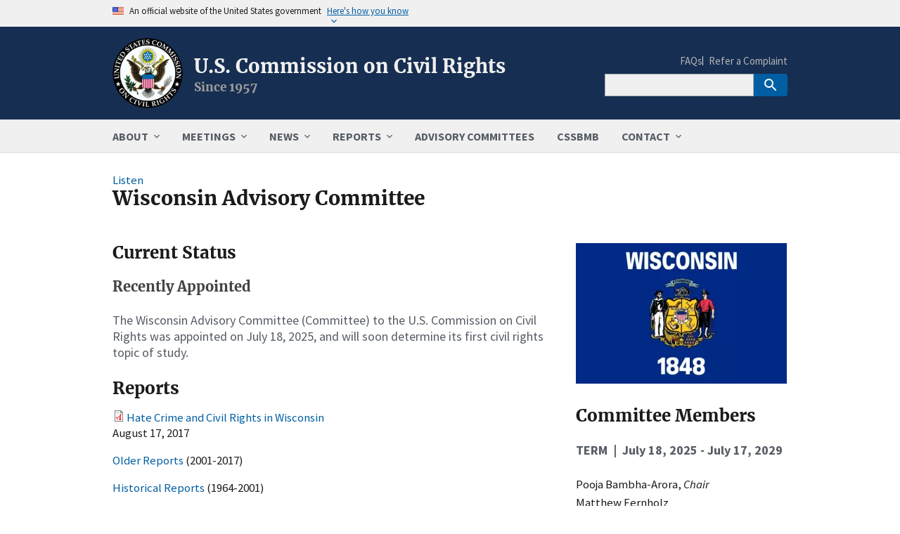

--- FILE ---
content_type: text/html; charset=UTF-8
request_url: https://www.usccr.gov/advisory-committees/wisconsin
body_size: 8840
content:
<!DOCTYPE html>
<html lang="en" dir="ltr" prefix="og: https://ogp.me/ns#">
<head>
  <meta charset="utf-8" />
<script async src="https://www.googletagmanager.com/gtag/js?id=G-2H4H3RHP58"></script>
<script>window.dataLayer = window.dataLayer || [];function gtag(){dataLayer.push(arguments)};gtag("js", new Date());gtag("set", "developer_id.dMDhkMT", true);gtag("config", "G-2H4H3RHP58", {"groups":"default","page_placeholder":"PLACEHOLDER_page_location"});</script>
<meta name="description" content="The Wisconsin Advisory Committee to the U.S. Commission on Civil Rights is composed of citizen volunteers familiar with local and state civil rights issues. The members assist the Commission with its fact-finding, investigative, and information dissemination functions." />
<link rel="canonical" href="https://www.usccr.gov/advisory-committees/wisconsin" />
<meta property="og:site_name" content="U.S. Commission on Civil Rights" />
<meta property="og:type" content="website" />
<meta property="og:url" content="https://www.usccr.gov/advisory-committees/wisconsin" />
<meta property="og:title" content="Wisconsin Advisory Committee" />
<meta property="og:description" content="The Wisconsin Advisory Committee to the U.S. Commission on Civil Rights is composed of citizen volunteers familiar with local and state civil rights issues. The members assist the Commission with its fact-finding, investigative, and information dissemination functions." />
<meta property="og:image" content="https://www.www.gov/themes/custom/usccr/images/logo.webp" />
<meta property="og:image:alt" content="Agency Logo" />
<meta name="Generator" content="Drupal 10 (https://www.drupal.org)" />
<meta name="MobileOptimized" content="width" />
<meta name="HandheldFriendly" content="true" />
<meta name="viewport" content="width=device-width, initial-scale=1.0" />
<script type="application/ld+json">{
    "@context": "https://schema.org",
    "@graph": [
        {
            "@type": "WebPage",
            "@id": "https://www.usccr.gov/advisory-committees/wisconsin",
            "description": "The Wisconsin Advisory Committee to the U.S. Commission on Civil Rights is composed of citizen volunteers familiar with local and state civil rights issues. The members assist the Commission with its fact-finding, investigative, and information dissemination functions.",
            "publisher": {
                "@type": "GovernmentOrganization",
                "name": "U.S. Commission on Civil Rights",
                "url": "https://www.usccr.gov/"
            }
        }
    ]
}</script>
<link rel="icon" href="/themes/custom/usccr/favicon.ico" type="image/png" />
<link rel="alternate" hreflang="en" href="https://www.usccr.gov/advisory-committees/wisconsin" />

  <title>Wisconsin Advisory Committee | U.S. Commission on Civil Rights</title>
  <link rel="preload" href="/themes/custom/usccr/images/hero-lobby.webp" as="image" />
  <link rel="stylesheet" media="all" href="/files/css/css_g3-H85ErLP20g0IDP_hsOmE1thMETZXvn5Iu257pJ0E.css?delta=0&amp;language=en&amp;theme=usccr&amp;include=eJw1yFEKAzEIANELyXqkYKIsoWYtUZumpy-U7c_Am6r02ahG3K8Tmk1BnvkkPbiT2gnyDu3X439vgtK2jFKzK8vEWNZMi0uLbhf49pCBlVwgvbWJLT1s3Ehf7IXcJRxeXZbjr8cwTpUv4WA6Uw" />
<link rel="stylesheet" media="all" href="/files/css/css_8IRPbxVbnJQx6fA7oT2rjP0rzOyMzQBNC1eWmK01rPY.css?delta=1&amp;language=en&amp;theme=usccr&amp;include=eJw1yFEKAzEIANELyXqkYKIsoWYtUZumpy-U7c_Am6r02ahG3K8Tmk1BnvkkPbiT2gnyDu3X439vgtK2jFKzK8vEWNZMi0uLbhf49pCBlVwgvbWJLT1s3Ehf7IXcJRxeXZbjr8cwTpUv4WA6Uw" />
<link rel="stylesheet" media="all" href="/themes/custom/usccr/css/usccr.css?t8eq9p" />

  
</head>
<body>
<a href="#main-content" class="usa-sr-only focusable">
  Skip to main content
</a>

  <div class="dialog-off-canvas-main-canvas" data-off-canvas-main-canvas>
      <section class="usa-banner">
    
<div class="usa-banner">
  <div class="usa-accordion">
    <header class="usa-banner__header">
      <div class="usa-banner__inner">
        <div class="grid-col-auto">
          <img class="usa-banner__header-flag" aria-hidden="true" src="/themes/custom/usccr/assets/uswds/img/us_flag_small.png" alt="">
        </div>
        <div class="grid-col-fill tablet:grid-col-auto" aria-hidden="true">
          <p class="usa-banner__header-text">An official website of the United States government</p>
          <p class="usa-banner__header-action" aria-hidden="true">Here's how you know</p>
        </div>
        <button type="button" class="usa-accordion__button usa-banner__button" aria-expanded="false" aria-controls="gov-banner">
          <span class="usa-banner__button-text">Here's how you know</span>
        </button>
      </div>
    </header>
    <div class="usa-banner__content usa-accordion__content" id="gov-banner" hidden="">
      <div class="grid-row grid-gap-lg">
        <div class="usa-banner__guidance tablet:grid-col-6">
          <img class="usa-banner__icon usa-media-block__img" src="/themes/custom/usccr/assets/uswds/img/icon-dot-gov.svg" alt="Dot gov">
          <div class="usa-media-block__body">
            <p>
              <strong>Official websites use .gov</strong>
              <br>
              A <strong>.gov</strong> website belongs to an official government organization in the United States.
            </p>
          </div>
        </div>
        <div class="usa-banner__guidance tablet:grid-col-6">
          <img class="usa-banner__icon usa-media-block__img" src="/themes/custom/usccr/assets/uswds/img/icon-https.svg" alt="Https">
          <div class="usa-media-block__body">
            <p>
              <strong>Secure .gov websites use HTTPS</strong>
              <br>
              A <strong>lock</strong> (   <span class="icon-lock">
    <svg xmlns="http://www.w3.org/2000/svg" width="52" height="64" viewBox="0 0 52 64" class="usa-banner__lock-image" role="img" aria-labelledby="banner-lock-description" focusable="false">
      <title id="banner-lock-title">Lock</title>
      <desc id="banner-lock-description">Locked padlock</desc>
      <path fill="#000000" fill-rule="evenodd" d="M26 0c10.493 0 19 8.507 19 19v9h3a4 4 0 0 1 4 4v28a4 4 0 0 1-4 4H4a4 4 0 0 1-4-4V32a4 4 0 0 1 4-4h3v-9C7 8.507 15.507 0 26 0zm0 8c-5.979 0-10.843 4.77-10.996 10.712L15 19v9h22v-9c0-6.075-4.925-11-11-11z"/>
    </svg>
  </span>
 ) or <strong>https://</strong> means you’ve safely connected to the .gov website. Share sensitive information only on official, secure websites.
            </p>
          </div>
        </div>
      </div>
    </div>
  </div>
</div>

  </section>

<div class="usa-overlay"></div>

<header class="usa-header usa-header--extended" id="header" role="banner">

  
  
    <div class="region region-header usa-navbar">
    <div class="usa-logo site-logo" id="logo">

  <div class="usa-logo__text">
      <a class="logo-img" href="/" accesskey="1" title="Home" aria-label="Home">
      <img src="/themes/custom/usccr/images/logo.webp" alt="Agency Logo" />
    </a>
  
      <div class="site-name">
      <a href="/" accesskey="2" title="U.S. Commission on Civil Rights" aria-label="U.S. Commission on Civil Rights">
		U.S. Commission on Civil Rights
      </a>
    </div>
  
      <div class="usa-font-lead site-slogan">Since 1957</div>
    </div>

</div>
<button class="usa-menu-btn">Menu</button>

</div>


    <nav class="usa-nav" role="navigation">
            <div class="usa-nav__inner">
        
        <button class="usa-nav__close">
          <img src="/themes/custom/usccr/assets/uswds/img/usa-icons/close.svg" alt="close"/>
        </button>

        
        
                        
          
  
  
  
          <ul class="usa-nav__primary usa-accordion">
    
                        
                    
      
              <li class="usa-nav__primary-item">
      
              <button type="button" class="usa-accordion__button usa-nav__link " aria-expanded="false" aria-controls="basic-nav-section-1">
          <span>ABOUT</span>
        </button>
      
                
          
  
  
  
          <ul id="basic-nav-section-1" class="usa-nav__submenu" hidden="">

          
                        
                    
      
              <li class="usa-nav__submenu-item">
      
      
              
        
                        <a href="/about/mission" class="link" data-drupal-link-system-path="node/2">          <span>Our Mission</span>
        </a>
              
              </li>
      
                        
                    
      
              <li class="usa-nav__submenu-item">
      
      
              
        
                        <a href="/about/commissioners" class="link" data-drupal-link-system-path="node/41">          <span>Commissioners</span>
        </a>
              
              </li>
      
                        
                    
      
              <li class="usa-nav__submenu-item">
      
      
              
        
                        <a href="/about/offices" class="link" data-drupal-link-system-path="node/23">          <span>Offices and Staff</span>
        </a>
              
              </li>
      
                        
                    
      
              <li class="usa-nav__submenu-item">
      
      
              
        
                        <a href="/about/careers" class="link" data-drupal-link-system-path="node/24">          <span>Careers</span>
        </a>
              
              </li>
      
                        
                    
      
              <li class="usa-nav__submenu-item">
      
      
              
        
                        <a href="/about/acquisitions" class="link" data-drupal-link-system-path="node/25">          <span>Acquisition Opportunities</span>
        </a>
              
              </li>
      
                        
                    
      
              <li class="usa-nav__submenu-item">
      
      
              
        
                        <a href="/about/library" class="link" data-drupal-link-system-path="node/26">          <span>Rankin Memorial Library</span>
        </a>
              
              </li>
      
                        
                    
      
              <li class="usa-nav__submenu-item">
      
      
              
        
                        <a href="/about/faqs" class="link" data-drupal-link-system-path="node/51">          <span>FAQs</span>
        </a>
              
              </li>
      
    
          </ul>
    
  

      
              </li>
      
                        
                    
      
              <li class="usa-nav__primary-item">
      
              <button type="button" class="usa-accordion__button usa-nav__link " aria-expanded="false" aria-controls="basic-nav-section-2">
          <span>MEETINGS</span>
        </button>
      
                
          
  
  
  
          <ul id="basic-nav-section-2" class="usa-nav__submenu" hidden="">

          
                        
                    
      
              <li class="usa-nav__submenu-item">
      
      
              
        
                        <a href="/meetings/event-calendar" class="link" data-drupal-link-system-path="meetings/event-calendar">          <span>Event Calendar</span>
        </a>
              
              </li>
      
                        
                    
      
              <li class="usa-nav__submenu-item">
      
      
              
        
                        <a href="/meetings/public-briefings" class="link" data-drupal-link-system-path="meetings/public-briefings">          <span>Public Briefings</span>
        </a>
              
              </li>
      
                        
                    
      
              <li class="usa-nav__submenu-item">
      
      
              
        
                        <a href="/meetings/commission-meetings" class="link" data-drupal-link-system-path="meetings/commission-meetings">          <span>Commission Business Meetings</span>
        </a>
              
              </li>
      
                        
                    
      
              <li class="usa-nav__submenu-item">
      
      
              
        
                        <a href="/meetings/advisory-committees-meetings" class="link" data-drupal-link-system-path="meetings/advisory-committees-meetings">          <span>Advisory Committees Meetings</span>
        </a>
              
              </li>
      
    
          </ul>
    
  

      
              </li>
      
                        
                    
      
              <li class="usa-nav__primary-item">
      
              <button type="button" class="usa-accordion__button usa-nav__link " aria-expanded="false" aria-controls="basic-nav-section-3">
          <span>NEWS</span>
        </button>
      
                
          
  
  
  
          <ul id="basic-nav-section-3" class="usa-nav__submenu" hidden="">

          
                        
                    
      
              <li class="usa-nav__submenu-item">
      
      
              
        
                        <a href="/news/commission-news" class="link" data-drupal-link-system-path="news/commission-news">          <span>Commission News</span>
        </a>
              
              </li>
      
                        
                    
      
              <li class="usa-nav__submenu-item">
      
      
              
        
                        <a href="/news/advisory-committees-news" class="link" data-drupal-link-system-path="news/advisory-committees-news">          <span>Advisory Committees News</span>
        </a>
              
              </li>
      
                        
                    
      
              <li class="usa-nav__submenu-item">
      
      
              
        
                        <a href="/news/correspondence" class="link" data-drupal-link-system-path="news/correspondence">          <span>Correspondence</span>
        </a>
              
              </li>
      
                        
                    
      
              <li class="usa-nav__submenu-item">
      
      
              
        
                        <a href="/videos" class="link" data-drupal-link-system-path="videos">          <span>Videos</span>
        </a>
              
              </li>
      
    
          </ul>
    
  

      
              </li>
      
                        
                    
      
              <li class="usa-nav__primary-item">
      
              <button type="button" class="usa-accordion__button usa-nav__link " aria-expanded="false" aria-controls="basic-nav-section-4">
          <span>REPORTS</span>
        </button>
      
                
          
  
  
  
          <ul id="basic-nav-section-4" class="usa-nav__submenu" hidden="">

          
                        
                    
      
              <li class="usa-nav__submenu-item">
      
      
              
        
                        <a href="/reports/annual-statutory-enforcement" class="link" data-drupal-link-system-path="reports/annual-statutory-enforcement">          <span>Annual Statutory Enforcement</span>
        </a>
              
              </li>
      
                        
                    
      
              <li class="usa-nav__submenu-item">
      
      
              
        
                        <a href="/reports/briefing-reports" class="link" data-drupal-link-system-path="reports/briefing-reports">          <span>Briefing Reports</span>
        </a>
              
              </li>
      
                        
                    
      
              <li class="usa-nav__submenu-item">
      
      
              
        
                        <a href="/reports/advisory-committees-reports" class="link" data-drupal-link-system-path="reports/advisory-committees-reports">          <span>Advisory Committees Reports</span>
        </a>
              
              </li>
      
                        
                    
      
              <li class="usa-nav__submenu-item">
      
      
              
        
                        <a href="/reports/budget-and-performance" class="link" data-drupal-link-system-path="reports/budget-and-performance">          <span>Budget and Performance</span>
        </a>
              
              </li>
      
                        
                    
      
              <li class="usa-nav__submenu-item">
      
      
              
        
                        <a href="/reports/FOIA" class="link" data-drupal-link-system-path="reports/FOIA">          <span>FOIA Reports</span>
        </a>
              
              </li>
      
                        
                    
      
              <li class="usa-nav__submenu-item">
      
      
              
        
                        <a href="/reports/data-inventory-program" class="link" data-drupal-link-system-path="node/67">          <span>Data Inventory Program</span>
        </a>
              
              </li>
      
                        
                    
      
              <li class="usa-nav__submenu-item">
      
      
              
        
                        <a href="/reports/civil-rights-complaints" class="link" data-drupal-link-system-path="node/310">          <span>Civil Rights Complaints</span>
        </a>
              
              </li>
      
                        
                    
      
              <li class="usa-nav__submenu-item">
      
      
              
        
                        <a href="/reports/historical-publications" class="link" data-drupal-link-system-path="node/69">          <span>Historical Publications</span>
        </a>
              
              </li>
      
    
          </ul>
    
  

      
              </li>
      
                        
                    
      
              <li class="usa-nav__primary-item">
      
      
              
        
                                          <a href="/advisory-committees" class="link usa-nav__link" data-drupal-link-system-path="node/22">          <span>ADVISORY COMMITTEES</span>
        </a>
              
              </li>
      
                        
                    
      
              <li class="usa-nav__primary-item">
      
      
              
        
                                          <a href="https://www.cssbmb.gov" target="_blank" title="Commission on the Social Status of Black Men and Boys" class="link usa-nav__link">          <span>CSSBMB</span>
        </a>
              
              </li>
      
                        
                    
      
              <li class="usa-nav__primary-item">
      
              <button type="button" class="usa-accordion__button usa-nav__link " aria-expanded="false" aria-controls="basic-nav-section-7">
          <span>CONTACT</span>
        </button>
      
                
          
  
  
  
          <ul id="basic-nav-section-7" class="usa-nav__submenu" hidden="">

          
                        
                    
      
              <li class="usa-nav__submenu-item">
      
      
              
        
                        <a href="/contact/offices" class="link" data-drupal-link-system-path="node/6">          <span>Contact Us</span>
        </a>
              
              </li>
      
                        
                    
      
              <li class="usa-nav__submenu-item">
      
      
              
        
                        <a href="/contact/complaints" class="link" data-drupal-link-system-path="node/46">          <span>Refer a Complaint</span>
        </a>
              
              </li>
      
    
          </ul>
    
  

      
              </li>
      
    
          </ul>
    
  





          
                      <div class="usa-nav__secondary">
  
    
    <ul class="usa-nav__secondary-links">

      
                                
                          
        
                <li class="usa-nav__secondary-item">
          <a href="/about/faqs" class="link" data-drupal-link-system-path="node/51">FAQs</a>
        </li>
                                
                          
        
                <li class="usa-nav__secondary-item">
          <a href="/contact/complaints" class="link" data-drupal-link-system-path="node/46">Refer a Complaint</a>
        </li>
      
    </ul>
  



<div id="block-solrsearch-2" class="block block-block-content block-block-contente7484d50-0de0-4bce-b715-8e3e02edb4c9">
  
    
      
 		

 

            <div class="padding-bottom-1"><form class="usa-search usa-search--small" accept-charset="UTF-8" action="/search" id="search-block-form" method="get"><div role="search"><input class="usa-input" aria-label="Search" id="extended-search-field-small" name="keywords" type="search"> <button class="usa-button" type="submit"><img alt="Search" class="usa-search__submit-icon" src="/themes/custom/usccr/assets/uswds/img/usa-icons-bg/search--white.svg"></button></div></form></div>
       


  </div>

</div>

          
          
              </div>
          </nav>

    
</header>



<main class="main-content usa-layout-docs usa-section " role="main"
      id="main-content">

  <div class="grid-container">

         
	  <div class="grid-row">
        
      </div> 
	
      <div class="">
        <div data-drupal-messages-fallback class="hidden"></div>


      </div>

                    <div class="grid-row ">
          
        </div>
          
    <div class="grid-row grid-gap">
      
      <div class="usa-layout-docs__main desktop:grid-col-fill">
            <div id="block-openreadspeakerblock" class="block block-open-readspeaker block-open-readspeaker-webreader">
  
    
      <div class="open-readspeaker-webreader">
  <div id="readspeaker_button" class="rs_skip rsbtn rs_preserve">
    <a rel="nofollow" href="//app-na.readspeaker.com/cgi-bin/rsent?customerid=6618&amp;lang=en_us&amp;readid=main-content&amp;url=https%3A//www.usccr.gov/advisory-committees/wisconsin" title="Listen to this page using ReadSpeaker" class="rsbtn_play">
      <span class="rsbtn_left rsimg rspart">
        <span class="rsbtn_text">
          <span>Listen</span>
        </span>
      </span>
      <span class="rsbtn_right rsimg rsplay rspart"></span>
    </a>
  </div>
</div>

  </div>
  
  <h1 class="margin-0 margin-bottom-2">
<span>Wisconsin Advisory Committee</span>
</h1>


<div id="block-usccr-content" class="block block-system block-system-main-block">
  
    
      <article>

  
    

  
  <div>
      <div class="layout layout--twocol-section layout--twocol-section--67-33">

          <div  class="layout__region layout__region--first">
        <div class="block block-layout-builder block-field-blocknodeadvisory-committeebody">
  
    
      
 		

 

            <div class="padding-bottom-1"><h2>Current Status</h2><h3>Recently Appointed</h3><p class="font-sans-md line-height-sans-3 text-base-dark"><span>The&nbsp;</span>Wisconsin <span>Advisory Committee&nbsp;(Committee)&nbsp;to the U.S. Commission on Civil Rights&nbsp;was appointed on </span>July 18,<span> 2025, and will soon d</span>etermine<span> </span>its first civil rights <span>topic o</span>f study<span>.</span></p></div>
       


  </div>
<div class="views-element-container block block-views block-views-blockstates-and-territories-block-2">
  
      <h2>Reports</h2>
    
      <div><div class="js-view-dom-id-cb65d147ac41361548513a7125c03b24fb496c599357963b2058b7218003dff4">
  
  
  

  
  
  

    

  
  

  
  
</div>
</div>

  </div>
<div class="block block-layout-builder block-field-blocknodeadvisory-committeefield-additional-pubs">
  
    
      
 		

 

            <div class="padding-bottom-1"><p><a href="https://www.usccr.gov/files/pubs/docs/08-17-Wisconsin-hate-crimes.pdf">Hate Crime and Civil Rights in Wisconsin</a><br><span>August 17, 2017</span></p><p><a href="https://www.usccr.gov/archives?field_doc_title_value&amp;field_year_value_1&amp;field_group_target_id_1=124&amp;field_state_or_territory_target_id=86&amp;langcode=All"><span>Older Reports</span></a> (2001-2017)</p><p><a href="https://www.usccr.gov/historical-documents?field_doc_title_value&amp;field_year_value_1&amp;field_group_target_id_1=124&amp;field_doc_type_target_id=All&amp;field_state_or_territory_target_id=86"><span>Historical&nbsp;Reports</span></a> (1964-2001)</p><h2>Meetings</h2><p><a href="https://www.federalregister.gov/documents/search?conditions%5Bterm%5D=%22Wisconsin+Advisory+Committee%22&amp;conditions%5Btype%5D%5B%5D=NOTICE">Meeting Notices</a></p><p><a href="https://usccr.app.box.com/s/j28rgb98w9eucveoh8t87pxur8nwbi0n">Past Meeting Records</a></p></div>
       


  </div>
<div class="block block-layout-builder block-field-blocknodeadvisory-committeefield-committee-status">
  
    
      
 		

 


<div class="usccr-field-container">
    <div class="grid-container">
        <div class="grid-row">
            <div class="mobile-lg:grid-col-3 usccr-field-label">
                <div>Status</div>
            </div>
            <div class="mobile-lg:grid-col-9 usccr-field-item">

                              
                    <div class="field__items">
                                            <div class="field__item">Appointed and without a project</div>
                                        </div> 
                
                 
            </div>
        </div>
    </div>
</div> 
 


  </div>
<div class="block block-layout-builder block-field-blocknodeadvisory-committeefield-media-contact">
  
    
      
 		

 


<div class="usccr-field-container">
    <div class="grid-container">
        <div class="grid-row">
            <div class="mobile-lg:grid-col-3 usccr-field-label">
                <div>Contact</div>
            </div>
            <div class="mobile-lg:grid-col-9 usccr-field-item">

                              
                    <div class="field__items">
                                            <div class="field__item">Liliana Schiller, Support Specialist<br />
lschiller@usccr.gov</div>
                                        </div> 
                
                 
            </div>
        </div>
    </div>
</div> 
 


  </div>

      </div>
    
          <div  class="layout__region layout__region--second">
        <div class="block block-layout-builder block-field-blocknodeadvisory-committeefield-flag-img">
  
    
      
 		

 

            <div class="blazy blazy--field blazy--field-flag-img blazy--field-flag-img---custom padding-bottom-1" data-blazy="">    <div data-b-token="b-d95a4740748" class="media media--blazy media--bundle--image media--image is-b-loading"><img alt="Wisconsin State Flag" decoding="async" class="media__element b-lazy" loading="lazy" data-src="/files/styles/300px_wide/public/2024-05/flag-of-wisconsin.webp?itok=KBahjWli" src="data:image/svg+xml;charset=utf-8,%3Csvg%20xmlns%3D&#039;http%3A%2F%2Fwww.w3.org%2F2000%2Fsvg&#039;%20viewBox%3D&#039;0%200%201%201&#039;%2F%3E" width="300" height="200" />
        </div>
  </div>
       


  </div>
<div class="block block-layout-builder block-field-blocknodeadvisory-committeefield-side-bar">
  
    
      
 		

 

            <div class="padding-bottom-1"><h2>Committee Members</h2><p class="font-sans-md line-height-sans-3 text-base-dark"><strong>TERM &nbsp;| &nbsp;July 18, 2025 - July 17, 2029</strong></p><ul class="add-list-reset line-height-sans-6 margin-y-3"><li>Pooja Bambha-Arora, <em>Chair</em></li><li>Matthew Fernholz</li><li>Jennifer Herzog</li><li>Elisabeth Lambert</li><li>Alexander Lemke</li><li>Scott Niederjohn</li><li>Rachel Sattler</li><li>Casey Steinau</li><li>John Tripoli</li><li>Nicholas Truog</li><li>Judith Wade</li><li>Ryan Walsh</li></ul><hr><h3>Interested in Applying?</h3><p><span>If you want to serve on the Committee in its next term, please apply.</span></p><p><a href="https://www.surveymonkey.com/r/S7WCLL6"><strong>Apply Now</strong></a> </p></div>
       


  </div>

      </div>
    
  </div>

  </div>

</article>

  </div>


      </div>
          </div>
  </div>
</main>

<footer class="usa-footer usa-footer--medium" role="contentinfo">
  <div class="grid-container usa-footer__return-to-top">
    <a href="#">Return to top</a>
  </div>

      <div class="usa-footer__primary-section">

      <div class="usa-footer__primary-content">
        
                              
                      <nav class="usa-footer__nav">
    
    
          <ul class="add-list-reset grid-row grid-gap">
    
                        
                    
      
              <li class="mobile-lg:grid-col-6 desktop:grid-col usa-footer__primary-content">
            <a href="/privacy-policy" class="link usa-footer__primary-link" data-drupal-link-system-path="node/7">Privacy Policy</a>
        </li>
                              
                    
      
              <li class="mobile-lg:grid-col-6 desktop:grid-col usa-footer__primary-content">
            <a href="/accessibility" class="link usa-footer__primary-link" data-drupal-link-system-path="node/10">Accessibility</a>
        </li>
                              
                    
      
              <li class="mobile-lg:grid-col-6 desktop:grid-col usa-footer__primary-content">
            <a href="/foia" class="link usa-footer__primary-link" data-drupal-link-system-path="node/9">FOIA</a>
        </li>
                              
                    
      
              <li class="mobile-lg:grid-col-6 desktop:grid-col usa-footer__primary-content">
            <a href="/reports/no-fear-act" class="link usa-footer__primary-link" data-drupal-link-system-path="node/11">No FEAR Act</a>
        </li>
                              
                    
      
              <li class="mobile-lg:grid-col-6 desktop:grid-col usa-footer__primary-content">
            <a href="/eeo" class="link usa-footer__primary-link" data-drupal-link-system-path="node/45">EEO</a>
        </li>
                              
                    
      
              <li class="mobile-lg:grid-col-6 desktop:grid-col usa-footer__primary-content">
            <a href="/disclaimer" class="link usa-footer__primary-link" data-drupal-link-system-path="node/12">Disclaimer</a>
        </li>
                              
                    
      
              <li class="mobile-lg:grid-col-6 desktop:grid-col usa-footer__primary-content">
            <a href="/sitemap.xml" class="link usa-footer__primary-link" data-drupal-link-system-path="sitemap.xml">Site Map</a>
        </li>
                              
                    
      
              <li class="mobile-lg:grid-col-6 desktop:grid-col usa-footer__primary-content">
            <a href="https://osc.gov/" target="_blank" rel="noopener noreferrer nofollow" class="link usa-footer__primary-link">Office of Special Counsel</a>
        </li>
          

        </ul>
    
        </nav>
     
    
    
    
  




            
            
            
              </div>

    </div>
  
      <div class="usa-footer__secondary-section">
      <div class="grid-container">
        <div class="grid-row grid-gap">
                    <div
            class="usa-footer__logo grid-row tablet:grid-col-6 tablet:grid-gap-2">

            
                              <div class="tablet:grid-col-auto">
                  <img class="usa-footer__logo-img"
                       src="/themes/custom/usccr/images/logo.webp"
                       alt="Agency logo">
                </div>
              
                              <div class="tablet:grid-col-auto">
                  <div
                    class="usa-footer__logo-heading">U.S. Commission on Civil Rights</div>
                </div>
              
            
          </div>

                      <div class="usa-footer__contact-links tablet:grid-col-6">
                            <div class="usa-footer__social-links grid-row grid-gap-1">
              
			  				<div class="grid-col-auto">
				  <a class="usa-social-link" href="https://www.facebook.com/USCCRgov/" target="_blank">
				    <img class="usa-social-link__icon" src="/themes/custom/usccr/assets/uswds/img/usa-icons/facebook.svg" alt="Facebook">
				  </a>
				</div>
              	  

                              <div class="grid-col-auto">
                  <a class="usa-social-link" href="https://twitter.com/USCCRgov" target="_blank">
				    <img class="usa-social-link__icon" src="/themes/custom/usccr/assets/uswds/img/usa-icons/x.svg" alt="Twitter">
				  </a>
                </div>
              
                              <div class="grid-col-auto">
                  <a class="usa-social-link" href="https://www.youtube.com/user/USCCR" target="_blank">
				    <img class="usa-social-link__icon" src="/themes/custom/usccr/assets/uswds/img/usa-icons/youtube.svg" alt="YouTube">
				  </a>
                </div>
              
                              <div class="grid-col-auto">
                  <a class="usa-social-link" href="https://www.linkedin.com/company/usccrgov/" target="_blank">
				    <img class="usa-social-link__icon" src="/themes/custom/usccr/assets/uswds/img/usa-icons/linkedin.svg" alt="LinkedIn">
				  </a>
                </div>
              			  
			  			  

              			  
			  
              </div>
			  
                                          <address class="usa-footer__address">
                <div class="usa-footer__contact-info grid-row grid-gap">
                                      <div class="grid-col-auto">
                      <a href="tel:+12023767700">(202) 376-7700</a>
                    </div>
                  
                                      <div class="grid-col-auto">
                      <a href="mailto:publicaffairs@usccr.gov">publicaffairs@usccr.gov</a>
                    </div>
                                  </div>
              </address>
            </div>
          
        </div>
        
              </div>
    </div>
  
</footer>
  </div>


<script type="application/json" data-drupal-selector="drupal-settings-json">{"path":{"baseUrl":"\/","pathPrefix":"","currentPath":"node\/814","currentPathIsAdmin":false,"isFront":false,"currentLanguage":"en"},"pluralDelimiter":"\u0003","suppressDeprecationErrors":true,"external_link_popup":{"whitelist":"gov\r\nmil\r\nus\r\nreadspeaker.com","width":"70%","popups":[{"id":"default","name":"Non Government External Links","status":true,"weight":10,"close":true,"title":"You Are Now Leaving This Site","body":"\u003Cp\u003EYou are leaving the U. S. Commission on Civil Rights website and are about to proceed to a non-government site. We do not endorse the organizations or views represented by this site and take no responsibility for, and exercise no control over, the accuracy, accessibility, copyright or trademark compliance or legality of the material contained on this site.\u003C\/p\u003E\n\n\u003Cp\u003EClick OK to proceed or cancel to stay on this page.\u003C\/p\u003E","labelyes":"OK","labelno":"Cancel","domains":"*","target":"_blank"}]},"google_analytics":{"account":"G-2H4H3RHP58","trackOutbound":true,"trackMailto":true,"trackTel":true,"trackDownload":true,"trackDownloadExtensions":"7z|aac|arc|arj|asf|asx|avi|bin|csv|doc(x|m)?|dot(x|m)?|exe|flv|gif|gz|gzip|hqx|jar|jpe?g|js|mp(2|3|4|e?g)|mov(ie)?|msi|msp|pdf|phps|png|ppt(x|m)?|pot(x|m)?|pps(x|m)?|ppam|sld(x|m)?|thmx|qtm?|ra(m|r)?|sea|sit|tar|tgz|torrent|txt|wav|wma|wmv|wpd|xls(x|m|b)?|xlt(x|m)|xlam|xml|z|zip"},"data":{"extlink":{"extTarget":true,"extTargetAppendNewWindowDisplay":true,"extTargetAppendNewWindowLabel":"(opens in a new window)","extTargetNoOverride":false,"extNofollow":false,"extTitleNoOverride":false,"extNoreferrer":true,"extFollowNoOverride":false,"extClass":"ext","extLabel":"(link is external)","extImgClass":false,"extSubdomains":true,"extExclude":"","extInclude":"","extCssExclude":".usa-header, .usa-footer, .rsbtn_play, .open-readspeaker-button","extCssInclude":"","extCssExplicit":"","extAlert":false,"extAlertText":"This link will take you to an external web site. We are not responsible for their content. ","extHideIcons":false,"mailtoClass":"0","telClass":"0","mailtoLabel":"(link sends email)","telLabel":"(link is a phone number)","extUseFontAwesome":false,"extIconPlacement":"before","extPreventOrphan":false,"extFaLinkClasses":"fa fa-external-link","extFaMailtoClasses":"fa fa-envelope-o","extAdditionalLinkClasses":"","extAdditionalMailtoClasses":"","extAdditionalTelClasses":"","extFaTelClasses":"fa fa-phone","allowedDomains":[],"extExcludeNoreferrer":""}},"blazy":{"loadInvisible":false,"offset":100,"saveViewportOffsetDelay":50,"validateDelay":25,"container":"","loader":true,"unblazy":false,"visibleClass":false},"blazyIo":{"disconnect":false,"rootMargin":"0px","threshold":[0,0.25,0.5,0.75,1]},"open_readspeaker":{"rsConf":{"general":{"confirmPolicy":"","cookieLifetime":360000000,"cookieName":"ReadSpeakerSettings","customTransLangs":["ar_ar","da_dk","de_de","el_gr","en","es_es","fi_fi","fr_fr","hu_hu","id_id","it_it","ja_jp","ko_kr","lv_lv","nl_nl","no_nb","pl_pl","pt_br","pt_pt","ro_ro","ru_ru","sv_se","th_th","tr_tr","uk_ua","vi_vn","zh_cn"],"defaultSpeedValue":100,"domain":"readspeaker.com","nativeLanguages":false,"popupCloseTime":2000,"shadowDomSelector":null,"subdomain":"app","syncContainer":"default","saveLangVoice":false,"translatedDisclaimer":false,"skipHiddenContent":false,"labels":{"ignoreSelector":""},"usePost":true},"settings":{"hl":"wordsent","hlicon":"iconon","hlscroll":"scrolloff","hlsent":"#beffd6","hlspeed":"medium","hltext":"#000000","hltoggle":"hlon","hlword":"#a4cbff","kb":{"clicklisten":"shift+KeyH","controlpanel":"shift+KeyC","dictionary":"shift+KeyW","download":"shift+KeyD","enlarge":"shift+KeyE","fontsizeminus":"shift+Slash","fontsizeplus":"shift+Minus","formreading":"shift+KeyF","help":"shift+KeyI","menu":"shift+Digit1","pagemask":"shift+KeyM","pause":"shift+KeyP","play":"shift+KeyL","playerfocus":"shift+KeyK","settings":"shift+KeyS","stop":"shift+KeyX","textmode":"shift+KeyV","translation":"shift+KeyT","readingvoice":"shift+KeyR","detachfocus":"shift+KeyU"}},"ui":{"mobileVertPos":"bottom=40","controlpanel":{"vertical":"bottom","horizontal":"right"},"tools":{"settings":true,"voicesettings":false,"clicklisten":true,"enlarge":true,"formreading":false,"textmode":true,"pagemask":true,"download":true,"help":true,"dictionary":false,"translation":true,"skipbuttons":true,"speedbutton":true,"controlpanel":false}}}},"user":{"uid":0,"permissionsHash":"3c373ee901381fb820870ba388d43efae25c049e87574386c779c598642f2377"}}</script>
<script src="/files/js/js_fLRooSHDwJTdlNvptogwPZCAbt_s5mT-h-QQxPpV4cM.js?scope=footer&amp;delta=0&amp;language=en&amp;theme=usccr&amp;include=eJxdj0EOwzAIBD9klSdZ2CaRFRoQ2ErT1zep6KWX1cyuOFAY3yeUO9M3oTK6c_cRzoItUIXPpTP_1OTZncIMl6CDiiZ6DbIdOXPft6yiU6F1ZFnv6S6h2VTkR2haRVamjNfROXp1-C-SKO3ZCJsr4UYGBb3XNL1Wgzp9yDOkoQZNP5rn6yUa_gEaQF0D"></script>
<script src="//sf1-eu.readspeaker.com/script/6618/ReadSpeaker.js?pids=embhl"></script>
<script src="/files/js/js_aIU9bonpBlpl9T8stbYIOy9cFoqHZZrE-tzzi8qScuE.js?scope=footer&amp;delta=2&amp;language=en&amp;theme=usccr&amp;include=eJxdj0EOwzAIBD9klSdZ2CaRFRoQ2ErT1zep6KWX1cyuOFAY3yeUO9M3oTK6c_cRzoItUIXPpTP_1OTZncIMl6CDiiZ6DbIdOXPft6yiU6F1ZFnv6S6h2VTkR2haRVamjNfROXp1-C-SKO3ZCJsr4UYGBb3XNL1Wgzp9yDOkoQZNP5rn6yUa_gEaQF0D"></script>
<script src="https://dap.digitalgov.gov/Universal-Federated-Analytics-Min.js?agency=USCCR" async id="_fed_an_ua_tag"></script>

</body>
</html>
